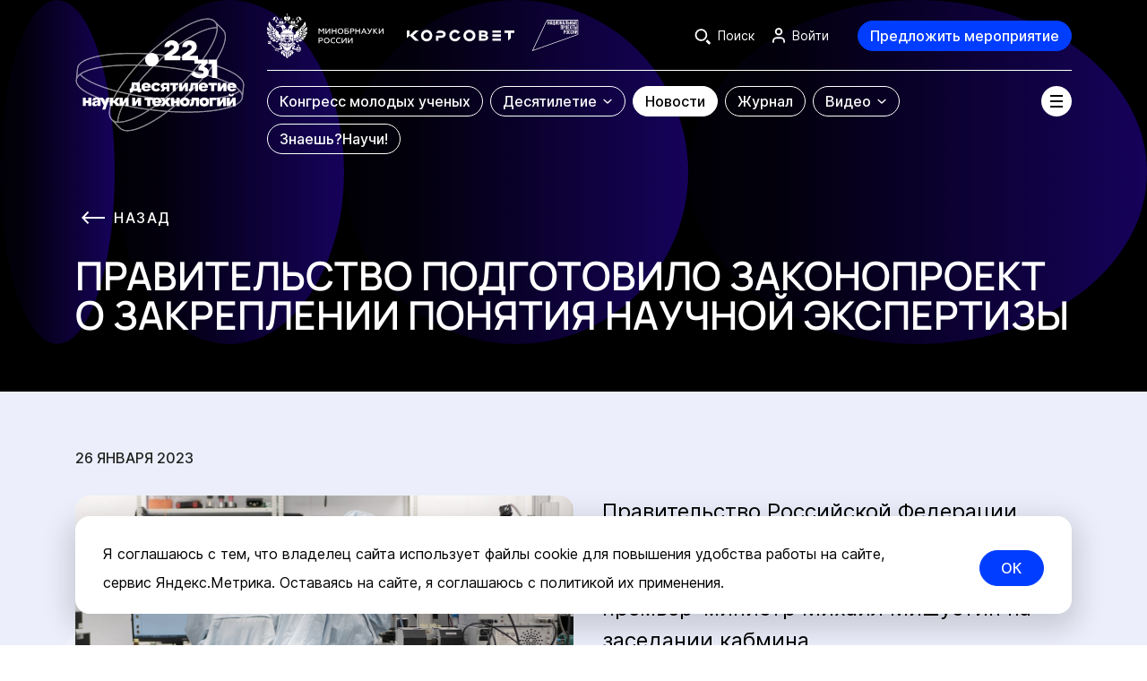

--- FILE ---
content_type: text/html; charset=UTF-8
request_url: https://xn--80aa3ak5a.xn--p1ai/news/pravitelstvo-podgotovilo-zakonoproekt-o-zakreplenii-ponyatiya-nauchnoy-ekspertizy/
body_size: 58753
content:
<!DOCTYPE html>
<html lang="ru">
<head>
    <meta charset="utf-8">
    <meta name="viewport" content="width=device-width, initial-scale=1.0">
    <meta http-equiv="X-UA-Compatible" content="IE=edge" />
    <meta name="format-detection" content="telephone=no">
    <title>Правительство подготовило законопроект о закреплении понятия научной экспертизы | Новости науки</title>

<script type="module" crossorigin src="/front/main/dist/assets/index-CBTkKZ_a.js"></script>
<link rel="stylesheet" crossorigin href="/front/main/dist/assets/index-DVz4gdvS.css">

<meta http-equiv="Content-Type" content="text/html; charset=UTF-8" />
<meta name="keywords" content="Новости" />
<meta name="description" content="Правительство подготовило законопроект о закреплении понятия научной экспертизы | Новости науки на сайте Наука.рф" />
<link rel="canonical" href="https://xn--80aa3ak5a.xn--p1ai/news/pravitelstvo-podgotovilo-zakonoproekt-o-zakreplenii-ponyatiya-nauchnoy-ekspertizy/" />
<link href="/bitrix/cache/css/s1/main/template_13e883920d9f2165c260a0751463afdb/template_13e883920d9f2165c260a0751463afdb_v1.css?1766393916574" type="text/css"  data-template-style="true" rel="stylesheet" />
<meta name="csrf-token" content="33f20e21db1bd5f4550ff54ce2cc78e7">



<!-- Yandex.Metrika counter -->
<script data-skip-moving="true" type="text/javascript" >
   (function(m,e,t,r,i,k,a){m[i]=m[i]||function(){(m[i].a=m[i].a||[]).push(arguments)};
   m[i].l=1*new Date();
   for (var j = 0; j < document.scripts.length; j++) {if (document.scripts[j].src === r) { return; }}
   k=e.createElement(t),a=e.getElementsByTagName(t)[0],k.async=1,k.src=r,a.parentNode.insertBefore(k,a)})
   (window, document, "script", "https://mc.yandex.ru/metrika/tag.js", "ym");

	window.uYmKey = 90494499;

   ym(window.uYmKey, "init", {
        clickmap:true,
        trackLinks:true,
        accurateTrackBounce:true,
        webvisor:true
   });

   ym(90502649, "init", {
        clickmap:true,
        trackLinks:true,
        accurateTrackBounce:true,
        webvisor:true
   });

	window.ymScrollDeep = true;
	window.ymScrollDeepKey = window.uYmKey;
	window.ymScroollHomePageOnly = true;
</script>
<noscript><div>
<img src="https://mc.yandex.ru/watch/90494499" style="position:absolute; left:-9999px;" alt="" />
<img src="https://mc.yandex.ru/watch/90502649" style="position:absolute; left:-9999px;" alt="" /></div></noscript>
<!-- /Yandex.Metrika counter -->    <meta property="og:type" content="website">
    <meta property="og:url"
          content="https://xn--80aa3ak5a.xn--p1ai/news/pravitelstvo-podgotovilo-zakonoproekt-o-zakreplenii-ponyatiya-nauchnoy-ekspertizy/">
    <meta property="og:title" content="Правительство подготовило законопроект о закреплении понятия научной экспертизы | Новости науки">
    <meta property="og:description" content="Главные новости российской науки на официальном сайте Десятилетия науки и технологий в России">
    <meta property="og:image"
          content="https://cdn.10nauki.ru/upload/iblock/808/1xes1t0t1x1dmlhfojge6uhdju13bvsp/seti-кфт.jpg">
</head>
<body>
<div id="app" class="g-wrapper" v-cloak>
<spinner-loading></spinner-loading>

<header id="header" class="header">
    <div class="u-g-container">
        <div class="header__wrapper">
            <a class="header__logo" href="https://xn--80aa3ak5a.xn--p1ai/" title="На главную">
                <inline-svg src="logo-main"></inline-svg>
            </a>
            <div class="header__container">
                <div class="header__container-top">
                    <div class="header__container-top-wrapper">
                        <div class="header__container-top--left">
                            <ul class="header__logos">
                                <li class="header__logos-minobrnauki">
                                    <a
                                        class="header__logos-item"
                                        href="https://minobrnauki.gov.ru/"
                                        target="_blank" rel="noopener"      
                                        
                                    >
                                        <picture>
                                            <source media="(max-width: 767px)" srcset="/front/main/src/assets/img/logo/minobrnauki-logo-vert.svg">
                                            <img
                                                class="header__logos-icon-minobrnauki"
                                                src="/front/main/src/assets/img/logo/minobrnauki-logo-hor.svg"
                                                alt="Минобрнауки России"
                                                width="31"
                                                height="30"
                                            >
                                        </picture>
                                    </a>
                                </li>
                                <li class="header__logos-science">
                                    <a
                                        class="header__logos-item"
                                        href="http://youngscience.gov.ru/"
                                        target="_blank" rel="noopener"       
                                    >
                                        <img
                                            class="header__logos-icon-science"
                                            src="/front/main/src/assets/img/logo/science-logo-new.svg"
                                            width="152"
                                            height="64"
                                        >
                                    </a>
                                </li>
                                <li class="header__logos-national-projects">
                                    <a
                                        class="header__logos-item"
                                        href="https://xn--80aapampemcchfmo7a3c9ehj.xn--p1ai/"
                                        
                                        target="_blank" rel="noopener"      
                                    >
                                        <img
                                            class="header__logos-icon-national-projects"
                                            src="/front/main/src/assets/img/logo/nac-prog-logo.svg"
                                            alt="Национальные проекты"
                                            width="52"
                                            height="35"
                                        >
                                    </a>
                                </li>
                            </ul>
                        </div>
                        <div class="header__container-top--right">
                            <div class="header__actions">
                                
                                <div class="header__actions-item">
                                    <header-search-toggle></header-search-toggle>
                                </div>

                                <template v-if="IS_AUTH">
                                    <user-block
                                        class="header__actions-item header__user-block g-hidden-mobile"
                                        lk-url="https://xn--80aa3ak5a.xn--p1ai/lk/"
                                        logout-url="/news/pravitelstvo-podgotovilo-zakonoproekt-o-zakreplenii-ponyatiya-nauchnoy-ekspertizy/?logout=yes&sessid=33f20e21db1bd5f4550ff54ce2cc78e7"
                                    ></user-block>
                                    <div class="header__bottom-offer">
                                        <custom-button
                                            class="header__btn-event"
                                            tag="a"
                                            href="https://xn--80aa3ak5a.xn--p1ai/lk/?tab=add-event"
                                            theme="primary"
                                        >
                                            Предложить мероприятие
                                        </custom-button>
                                    </div>
                                </template>
                                <template v-else>
                                    <btn-login ref="btnLogin" class="header__actions-item header__btn-login g-hidden-mobile"></btn-login>
                                    <div class="header__bottom-offer">
                                        <custom-button
                                            class="header__btn-event"
                                            theme="primary"
                                            @click="goToAuthForm('add-event')"
                                        >
                                            Предложить мероприятие
                                        </custom-button>
                                    </div>
                                </template>
                            </div>
                        </div>
                        <header-search
                            action-search="/search/"
                        ></header-search>
                    </div>
                </div>
                <div class="header__container-bottom">
                    <nav class="header__nav">
                        <header-menu></header-menu>
                    </nav>
                    <burger-menu-button></burger-menu-button>
                </div>
            </div>
        </div>
    </div>
    <burger-menu
            is-can-auth
        :main-items="[{&quot;id&quot;:&quot;245&quot;,&quot;url&quot;:&quot;https:\/\/xn--c1aenmeoia.xn--80aa3ak5a.xn--p1ai\/&quot;,&quot;name&quot;:&quot;Конгресс молодых ученых&quot;,&quot;target&quot;:&quot;_blank&quot;,&quot;isChild&quot;:false,&quot;isActive&quot;:false,&quot;childs&quot;:[],&quot;alignRight&quot;:false},{&quot;id&quot;:&quot;246&quot;,&quot;url&quot;:&quot;\/about\/&quot;,&quot;name&quot;:&quot;Десятилетие&quot;,&quot;target&quot;:&quot;_self&quot;,&quot;isChild&quot;:false,&quot;isActive&quot;:false,&quot;childs&quot;:[{&quot;id&quot;:&quot;247&quot;,&quot;url&quot;:&quot;\/about\/&quot;,&quot;name&quot;:&quot;Главное&quot;,&quot;target&quot;:&quot;_self&quot;,&quot;isChild&quot;:false,&quot;isActive&quot;:false,&quot;childs&quot;:[],&quot;alignRight&quot;:false},{&quot;id&quot;:&quot;248&quot;,&quot;url&quot;:&quot;\/initiatives\/&quot;,&quot;name&quot;:&quot;Инициативы&quot;,&quot;target&quot;:&quot;_self&quot;,&quot;isChild&quot;:false,&quot;isActive&quot;:false,&quot;childs&quot;:[],&quot;alignRight&quot;:false},{&quot;id&quot;:&quot;309&quot;,&quot;url&quot;:&quot;\/events\/&quot;,&quot;name&quot;:&quot;Мероприятия и проекты&quot;,&quot;target&quot;:&quot;_self&quot;,&quot;isChild&quot;:false,&quot;isActive&quot;:false,&quot;childs&quot;:[],&quot;alignRight&quot;:false},{&quot;id&quot;:&quot;249&quot;,&quot;url&quot;:&quot;\/about\/#brand-style&quot;,&quot;name&quot;:&quot;Фирменный стиль&quot;,&quot;target&quot;:&quot;_self&quot;,&quot;isChild&quot;:false,&quot;isActive&quot;:false,&quot;childs&quot;:[],&quot;alignRight&quot;:false},{&quot;id&quot;:&quot;250&quot;,&quot;url&quot;:&quot;\/media\/&quot;,&quot;name&quot;:&quot;Для СМИ&quot;,&quot;target&quot;:&quot;_self&quot;,&quot;isChild&quot;:false,&quot;isActive&quot;:false,&quot;childs&quot;:[],&quot;alignRight&quot;:false},{&quot;id&quot;:&quot;251&quot;,&quot;url&quot;:&quot;https:\/\/xn--80aaxlghze.xn--80aa3ak5a.xn--p1ai\/&quot;,&quot;name&quot;:&quot;Талисман Десятилетия науки&quot;,&quot;target&quot;:&quot;_blank&quot;,&quot;isChild&quot;:false,&quot;isActive&quot;:false,&quot;childs&quot;:[],&quot;alignRight&quot;:false}],&quot;alignRight&quot;:false},{&quot;id&quot;:&quot;252&quot;,&quot;url&quot;:&quot;\/news\/&quot;,&quot;name&quot;:&quot;Новости&quot;,&quot;target&quot;:&quot;_self&quot;,&quot;isChild&quot;:false,&quot;isActive&quot;:true,&quot;childs&quot;:[],&quot;alignRight&quot;:false},{&quot;id&quot;:&quot;254&quot;,&quot;url&quot;:&quot;\/journal\/&quot;,&quot;name&quot;:&quot;Журнал&quot;,&quot;target&quot;:&quot;_self&quot;,&quot;isChild&quot;:false,&quot;isActive&quot;:false,&quot;childs&quot;:[],&quot;alignRight&quot;:false},{&quot;id&quot;:&quot;255&quot;,&quot;url&quot;:&quot;\/video\/&quot;,&quot;name&quot;:&quot;Видео&quot;,&quot;target&quot;:&quot;_self&quot;,&quot;isChild&quot;:false,&quot;isActive&quot;:false,&quot;childs&quot;:[{&quot;id&quot;:&quot;256&quot;,&quot;url&quot;:&quot;\/video\/&quot;,&quot;name&quot;:&quot;Все видео&quot;,&quot;target&quot;:&quot;_self&quot;,&quot;isChild&quot;:false,&quot;isActive&quot;:false,&quot;childs&quot;:[],&quot;alignRight&quot;:false},{&quot;id&quot;:&quot;257&quot;,&quot;url&quot;:&quot;\/science-point\/&quot;,&quot;name&quot;:&quot;Точка науки&quot;,&quot;target&quot;:&quot;_self&quot;,&quot;isChild&quot;:false,&quot;isActive&quot;:false,&quot;childs&quot;:[],&quot;alignRight&quot;:false}],&quot;alignRight&quot;:true},{&quot;id&quot;:&quot;316&quot;,&quot;url&quot;:&quot;https:\/\/научи.наука.рф&quot;,&quot;name&quot;:&quot;Знаешь?Научи!&quot;,&quot;target&quot;:&quot;_self&quot;,&quot;isChild&quot;:false,&quot;isActive&quot;:false,&quot;childs&quot;:[],&quot;alignRight&quot;:false}]"
        :secondary-items="[{&quot;id&quot;:&quot;268&quot;,&quot;url&quot;:&quot;https:\/\/xn--d1acvx9d.xn--80aa3ak5a.xn--p1ai\/&quot;,&quot;name&quot;:&quot;Детская &lt;br&gt; страница&quot;,&quot;target&quot;:&quot;_self&quot;,&quot;isChild&quot;:true,&quot;icon&quot;:&quot;https:\/\/cdn.10nauki.ru\/upload\/uf\/123\/mu3fp0lionmnc56mgpecva7wwj90ejqg\/Детская_страница (1).svg&quot;,&quot;iconWhite&quot;:&quot;https:\/\/cdn.10nauki.ru\/upload\/uf\/117\/lpjv0ajuvfzg15ziyeuhryu04m8kyanm\/Детская_страница (2) 1.svg&quot;},{&quot;id&quot;:&quot;269&quot;,&quot;url&quot;:&quot;https:\/\/xn--80aafey1amqq.xn--80aa3ak5a.xn--p1ai\/&quot;,&quot;name&quot;:&quot;Навигатор по научным специальностям&quot;,&quot;target&quot;:&quot;_self&quot;,&quot;isChild&quot;:false,&quot;icon&quot;:&quot;https:\/\/cdn.10nauki.ru\/upload\/uf\/55b\/c1nt7hj8ytgt3adgqm6h7jxx8q4n0dt2\/Навигатор_по_научным_специальностям (1).svg&quot;,&quot;iconWhite&quot;:&quot;https:\/\/cdn.10nauki.ru\/upload\/uf\/cbb\/9c3y180yjc8bcp6uy42gf5880tgb9zfq\/Навигатор_по_научным_специальностям (2) 1.svg&quot;},{&quot;id&quot;:&quot;270&quot;,&quot;url&quot;:&quot;https:\/\/xn--h1aaea4aeco0g.xn--80aa3ak5a.xn--p1ai\/&quot;,&quot;name&quot;:&quot;Экскурсии и лекции «Наука рядом»&quot;,&quot;target&quot;:&quot;_self&quot;,&quot;isChild&quot;:false,&quot;icon&quot;:&quot;https:\/\/cdn.10nauki.ru\/upload\/uf\/265\/zmreyb1w69hs8qeeumnkq1ah8ybrf57h\/Экскурсии_и_лекции (1).svg&quot;,&quot;iconWhite&quot;:&quot;https:\/\/cdn.10nauki.ru\/upload\/uf\/b88\/nb4uvhu0o016z3v5lbsude4hz4mi1ras\/Экскурсии_и_лекции (2) 1.svg&quot;},{&quot;id&quot;:&quot;272&quot;,&quot;url&quot;:&quot;https:\/\/xn--g1abnnjg.xn--80aa3ak5a.xn--p1ai\/&quot;,&quot;name&quot;:&quot;Научно-популярные туры&quot;,&quot;target&quot;:&quot;_self&quot;,&quot;isChild&quot;:false,&quot;icon&quot;:&quot;https:\/\/cdn.10nauki.ru\/upload\/uf\/6e6\/vcu1ctqygnigim8db32hnpuxy6paqyyz\/Frame (1).svg&quot;,&quot;iconWhite&quot;:&quot;https:\/\/cdn.10nauki.ru\/upload\/uf\/827\/w0pcps1uot1wo6au66wumvdpnf5v4b0t\/Frame (1) (1) 1.svg&quot;},{&quot;id&quot;:&quot;271&quot;,&quot;url&quot;:&quot;https:\/\/xn--80ahbcardleh7akwn6i.xn--80aa3ak5a.xn--p1ai\/&quot;,&quot;name&quot;:&quot;Научные детские площадки&quot;,&quot;target&quot;:&quot;_self&quot;,&quot;isChild&quot;:false,&quot;icon&quot;:&quot;https:\/\/cdn.10nauki.ru\/upload\/uf\/e21\/kg2ls3majzembq3jq2ve1yxo25p0jcst\/Frame.svg&quot;,&quot;iconWhite&quot;:&quot;https:\/\/cdn.10nauki.ru\/upload\/uf\/88a\/qodxq2ovaqsgqenfpztujxxrm2u5th0r\/Frame (2) 1.svg&quot;}]"
        :region-props="{}"
>
        <div class="burger-menu">
                    <div class="header-desktop-menu">
                <div class="header-desktop-menu__list">
                    <div class="header-desktop-menu__inner">
                                                    <div class="header-desktop-menu__item">
                                <a href="https://xn--c1aenmeoia.xn--80aa3ak5a.xn--p1ai/" target="_blank" rel="noopener"       class="header-desktop-menu__link">_blank</a>
                                                            </div>
                                                    <div class="header-desktop-menu__item">
                                <a href="/about/" target="_self" class="header-desktop-menu__link">_self</a>
                                                                    <div class="header-desktop-menu__submenu">
                                        <div class="header-desktop-menu__submenu-list header-desktop-menu__list">
                                                                                            <div class="header-desktop-menu__submenu-item header-desktop-menu__item">
                                                    <a href="/about/" target="_self" class="header-desktop-menu__submenu-link">Главное</a>
                                                </div>
                                                                                            <div class="header-desktop-menu__submenu-item header-desktop-menu__item">
                                                    <a href="/initiatives/" target="_self" class="header-desktop-menu__submenu-link">Инициативы</a>
                                                </div>
                                                                                            <div class="header-desktop-menu__submenu-item header-desktop-menu__item">
                                                    <a href="/events/" target="_self" class="header-desktop-menu__submenu-link">Мероприятия и проекты</a>
                                                </div>
                                                                                            <div class="header-desktop-menu__submenu-item header-desktop-menu__item">
                                                    <a href="/about/#brand-style" target="_self" class="header-desktop-menu__submenu-link">Фирменный стиль</a>
                                                </div>
                                                                                            <div class="header-desktop-menu__submenu-item header-desktop-menu__item">
                                                    <a href="/media/" target="_self" class="header-desktop-menu__submenu-link">Для СМИ</a>
                                                </div>
                                                                                            <div class="header-desktop-menu__submenu-item header-desktop-menu__item">
                                                    <a href="https://xn--80aaxlghze.xn--80aa3ak5a.xn--p1ai/" target="_blank" rel="noopener"       class="header-desktop-menu__submenu-link">Талисман Десятилетия науки</a>
                                                </div>
                                                                                    </div>
                                    </div>
                                                            </div>
                                                    <div class="header-desktop-menu__item">
                                <a href="/news/" target="_self" class="header-desktop-menu__link">_self</a>
                                                            </div>
                                                    <div class="header-desktop-menu__item">
                                <a href="/journal/" target="_self" class="header-desktop-menu__link">_self</a>
                                                            </div>
                                                    <div class="header-desktop-menu__item">
                                <a href="/video/" target="_self" class="header-desktop-menu__link">_self</a>
                                                                    <div class="header-desktop-menu__submenu">
                                        <div class="header-desktop-menu__submenu-list header-desktop-menu__list">
                                                                                            <div class="header-desktop-menu__submenu-item header-desktop-menu__item">
                                                    <a href="/video/" target="_self" class="header-desktop-menu__submenu-link">Все видео</a>
                                                </div>
                                                                                            <div class="header-desktop-menu__submenu-item header-desktop-menu__item">
                                                    <a href="/science-point/" target="_self" class="header-desktop-menu__submenu-link">Точка науки</a>
                                                </div>
                                                                                    </div>
                                    </div>
                                                            </div>
                                                    <div class="header-desktop-menu__item">
                                <a href="https://научи.наука.рф" target="_self" class="header-desktop-menu__link">_self</a>
                                                            </div>
                                            </div>
                </div>
            </div>
                            <nav class="navigation-block">
                <div class="navigation-block__inner">
                    <div class="navigation-block__list">
                                                    <div class="navigation-block__item">
                                <a href="https://xn--d1acvx9d.xn--80aa3ak5a.xn--p1ai/" target="_self" class="navigation-card">
                                    <div class="navigation-card__inner">
                                                                                    <img src="https://cdn.10nauki.ru/upload/uf/123/mu3fp0lionmnc56mgpecva7wwj90ejqg/Детская_страница (1).svg" class="navigation-card__icon">
                                                                                <span class="navigation-card__name">Детская <br> страница</span>
                                    </div>
                                </a>
                            </div>
                                                    <div class="navigation-block__item">
                                <a href="https://xn--80aafey1amqq.xn--80aa3ak5a.xn--p1ai/" target="_self" class="navigation-card">
                                    <div class="navigation-card__inner">
                                                                                    <img src="https://cdn.10nauki.ru/upload/uf/55b/c1nt7hj8ytgt3adgqm6h7jxx8q4n0dt2/Навигатор_по_научным_специальностям (1).svg" class="navigation-card__icon">
                                                                                <span class="navigation-card__name">Навигатор по научным специальностям</span>
                                    </div>
                                </a>
                            </div>
                                                    <div class="navigation-block__item">
                                <a href="https://xn--h1aaea4aeco0g.xn--80aa3ak5a.xn--p1ai/" target="_self" class="navigation-card">
                                    <div class="navigation-card__inner">
                                                                                    <img src="https://cdn.10nauki.ru/upload/uf/265/zmreyb1w69hs8qeeumnkq1ah8ybrf57h/Экскурсии_и_лекции (1).svg" class="navigation-card__icon">
                                                                                <span class="navigation-card__name">Экскурсии и лекции «Наука рядом»</span>
                                    </div>
                                </a>
                            </div>
                                                    <div class="navigation-block__item">
                                <a href="https://xn--g1abnnjg.xn--80aa3ak5a.xn--p1ai/" target="_self" class="navigation-card">
                                    <div class="navigation-card__inner">
                                                                                    <img src="https://cdn.10nauki.ru/upload/uf/6e6/vcu1ctqygnigim8db32hnpuxy6paqyyz/Frame (1).svg" class="navigation-card__icon">
                                                                                <span class="navigation-card__name">Научно-популярные туры</span>
                                    </div>
                                </a>
                            </div>
                                                    <div class="navigation-block__item">
                                <a href="https://xn--80ahbcardleh7akwn6i.xn--80aa3ak5a.xn--p1ai/" target="_self" class="navigation-card">
                                    <div class="navigation-card__inner">
                                                                                    <img src="https://cdn.10nauki.ru/upload/uf/e21/kg2ls3majzembq3jq2ve1yxo25p0jcst/Frame.svg" class="navigation-card__icon">
                                                                                <span class="navigation-card__name">Научные детские площадки</span>
                                    </div>
                                </a>
                            </div>
                                            </div>
                </div>
            </nav>
            </div>
</burger-menu>
</header>
    <push-banner can-visible></push-banner><main id="main">

<!-- #WORKAREA# ---------------------------------------------------------------------------------------------------- -->
    <banner-wrapper class="u-news-detail-banner">
        <div class="u-inner-header">
            <back-link
                class="u-inner-header__back tt-uppercase"
                href="/news/"
            ></back-link>
            <h1 class="u-inner-header__title ">
                Правительство подготовило законопроект о закреплении понятия научной экспертизы            </h1>
        </div>
    </banner-wrapper>


    <section class="content-section u-news-detail-section">
        <div class="u-news-detail-page-wrapper">
            <u-figures
                :items="[
                    {'name':'f-news-detail-page-1','image':'/front/main/src/assets/img/bg-shapes/circle-left-opacity.svg','animation':'fade-in-left'},
                    {'name':'f-news-detail-page-2','image':'/front/main/src/assets/img/bg-shapes/circle-left-opacity.svg','animation':'fade-in-right'},
                    {'name':'f-news-detail-page-3','image':'/front/main/src/assets/img/bg-shapes/circle-left-opacity.svg','animation':'fade-in-left'},
                ]"
                :full-width="true"
            >
                <div class="u-g-container">
                                            <time class="u-news-detail__date u-date">
                            26 января 2023                        </time>
                                        <div class="content u-typography " v-check-child-external-link>
                        <div class="u-news-detail-page__text-content">
                                                                                        <img-wyz
                                    src="https://cdn.10nauki.ru/upload/iblock/808/1xes1t0t1x1dmlhfojge6uhdju13bvsp/seti-кфт.jpg"
                                    align="left"
                                    author=""
                                    description=""
                                >
                                </img-wyz>
                                                        <p>
	 Правительство Российской Федерации подготовило законопроект, закрепляющий понятие научной экспертизы, сообщил премьер-министр Михаил Мишустин на заседании кабмина.
</p>
<p>
	 По поручению Президента будут введены единые подходы к проведению научной экспертизы.
</p>
<p>
	 «Важно, чтобы такие законодательные меры способствовали появлению новых технологий, прорывных разработок для экономики, социальной сферы и в целом для достижения технологического суверенитета нашего государства», – сказал Мишустин.
</p>
<p>
	 Согласно законопроекту, будут полностью урегулированы все этапы научно-технической экспертизы. Правительство будет определять критерии и механизмы ее осуществления, перечень объектов исследования и требования к специалистам.
</p>
<p>
	 Ключевая роль в организации и проведении экспертизы будет отведена Российской академии наук (РАН).
</p>
<p>
	 &nbsp;
</p>                        </div>
                    </div>
                </div>
            </u-figures>

            <div class="u-g-container">
                            </div>

            <div class="u-news-detail__socials">
                <div class="u-g-container">
                    <u-social
                        sharing-title="Правительство подготовило законопроект о закреплении понятия научной экспертизы"
                        sharing-description=""
                        sharing-image="https://xn--80aa3ak5a.xn--p1aihttps://cdn.10nauki.ru/upload/iblock/808/1xes1t0t1x1dmlhfojge6uhdju13bvsp/seti-кфт.jpg"
                    ></u-social>
                </div>
            </div>
            <u-figures
                :items="[
                    {'name':'f-news-detail-page-lines','image':'/front/main/src/assets/img/bg-shapes/lines.svg','animation':'fade-in-left'},
                ]"
                :full-width="true"
            >
                <div class="u-g-container">
                    <div class="u-news-detail__other-wrapper">
                        <h2 class="u-news-detail__other-title">
    Вам может быть интересно
</h2>
<div class="u-news-detail__other">
    <div class="u-news-list">
                                                                <a href="/news/energoemkost-samykh-moshchnykh-v-mire-litiy-ftoruglerodnykh-batarey-povysili-v-mfti/"
               class="u-news-card u-news-card--default u-news-list__item"
            >
                <div class="u-news-card__inner">
                                            <div class="u-news-card__preview">
                            <img
                                src="https://cdn.10nauki.ru/upload/iblock/d36/vpcc7cc98llo2mhsc97y1t876si9crb9/O-Battery-1200х600.jpg"
                                class="u-news-card__image"
                            >
                        </div>
                                        <div class="u-news-card__main">
                        <time
                            class="u-news-card__date u-news-card__date--over-image"
                        >
                            13 января 2026                        </time>
                        <div class="u-news-card__info">
                            <h3 class="u-news-card__title title-lg tt-uppercase">
                                Энергоемкость самых мощных в мире литий-фторуглеродных батарей повысили в МФТИ                            </h3>
                            <custom-button class="u-news-card__learn-more">
                                Узнать больше
                            </custom-button>
                        </div>
                    </div>
                </div>
            </a>
                                                        <a href="/news/800-universitetskikh-obshchezhitiy-moderniziruyut-k-2030-godu-po-porucheniyu-prezidenta/"
               class="u-news-card u-news-card--default u-news-list__item"
            >
                <div class="u-news-card__inner">
                                            <div class="u-news-card__preview">
                            <img
                                src="https://cdn.10nauki.ru/upload/iblock/1fc/z6er8zek3828ev3dc6w8g60et9k0rzl5/O-DNC-1200х600.jpg"
                                class="u-news-card__image"
                            >
                        </div>
                                        <div class="u-news-card__main">
                        <time
                            class="u-news-card__date u-news-card__date--over-image"
                        >
                            13 января 2026                        </time>
                        <div class="u-news-card__info">
                            <h3 class="u-news-card__title title-lg tt-uppercase">
                                800 университетских общежитий модернизируют к 2030 году по поручению Президента                            </h3>
                            <custom-button class="u-news-card__learn-more">
                                Узнать больше
                            </custom-button>
                        </div>
                    </div>
                </div>
            </a>
                                                        <a href="/news/uchastnikami-proekta-sistemnoe-reshenie-stali-predstaviteli-26-vuzov-iz-15-regionov/"
               class="u-news-card u-news-card--default u-news-list__item"
            >
                <div class="u-news-card__inner">
                                            <div class="u-news-card__preview">
                            <img
                                src="https://cdn.10nauki.ru/upload/iblock/9d6/dhkw6wh8e75wjx7w7v9h0mvizhcw6cjj/O-BFSist-1200х600.jpg"
                                class="u-news-card__image"
                            >
                        </div>
                                        <div class="u-news-card__main">
                        <time
                            class="u-news-card__date u-news-card__date--over-image"
                        >
                            13 января 2026                        </time>
                        <div class="u-news-card__info">
                            <h3 class="u-news-card__title title-lg tt-uppercase">
                                Участниками проекта «Системное решение» стали представители 26 вузов из 15 регионов                            </h3>
                            <custom-button class="u-news-card__learn-more">
                                Узнать больше
                            </custom-button>
                        </div>
                    </div>
                </div>
            </a>
                                    </div>
</div>
<div class="u-news-detail__load-more">
    <custom-button
        tag="a"
        href="/news/"
        theme="primary"
        size="md"
    >
        Все новости    </custom-button>
</div>

                    </div>
                </div>
            </u-figures>
        </div>
        <scroll-top-btn></scroll-top-btn>
    </section>
<!-- /#WORKAREA# --------------------------------------------------------------------------------------------------- -->
    </main>
    <footer class="footer">
        <div class="footer__container">
            <div class="footer__inner">
                <div class="footer__top">
                    <div class="footer__top-menu">
                        <ul class="footer-menu">
            <li >
            <a
                href="https://xn--c1aenmeoia.xn--80aa3ak5a.xn--p1ai"
                                                    target="_blank" rel="noopener"      
                            >
                Конгресс молодых ученых            </a>
        </li>
            <li >
            <a
                href="/about/"
                                            >
                О Десятилетии            </a>
        </li>
            <li >
            <a
                href="/about/#brand-style"
                                            >
                Фирменный стиль            </a>
        </li>
            <li >
            <a
                href="/media/"
                                            >
                Для СМИ            </a>
        </li>
            <li class="is-active">
            <a
                href="/news/"
                                            >
                Новости            </a>
        </li>
            <li >
            <a
                href="/journal/"
                                            >
                Журнал            </a>
        </li>
            <li >
            <a
                href="/video/"
                                            >
                Видео            </a>
        </li>
    </ul>
                    </div>
                    <div class="footer__top-btns">
                        <custom-button
                            v-if="IS_AUTH"
                            tag="a"
                            href="https://xn--80aa3ak5a.xn--p1ai/lk/?tab=add-event"
                            class="footer__actions-btn g-visible-tablet"
                            theme="primary"
                        >
                            Предложить мероприятие
                        </custom-button>
                        <custom-button
                            v-else
                            class="footer__actions-btn g-visible-tablet"
                            theme="primary"
                            @click="goToAuthForm('add-event')"
                        >
                            Предложить мероприятие
                        </custom-button>

                        <div class="footer__socials g-visible-tablet">
                            <div class="footer__socials-list">
                                <div class="footer__socials-item">
                                    <a class="footer-social" href="https://max.ru/nauka" target="_blank" rel="noopener"      >
                                        <svg width="44" height="44" viewBox="0 0 44 44" fill="none" xmlns="http://www.w3.org/2000/svg">
                                            <path class="st0" d="M22.2,32.1c-2.1,0-3.1-0.3-4.8-1.5c-1.1,1.3-4.5,2.4-4.6,0.6c0-1.3-0.3-2.4-0.6-3.6c-0.4-1.5-0.9-3.1-0.9-5.5c0-5.7,5-10.1,10.9-10.1c5.9,0,10.6,4.5,10.6,10.1c0,2.6-1.1,5.2-3.1,7.1C27.7,31,25,32.1,22.2,32.1z M22.3,16.9c-2.9-0.1-5.1,1.8-5.6,4.7c-0.4,2.4,0.3,5.5,0.9,5.6c0.3,0.1,1.1-0.5,1.5-0.9c0.8,0.5,1.6,0.8,2.6,0.9c1.4,0.1,2.9-0.4,3.9-1.3c1.1-0.9,1.7-2.2,1.8-3.5c0.1-1.4-0.4-2.7-1.4-3.7C25.1,17.6,23.7,16.9,22.3,16.9L22.3,16.9z" fill="white"/>
                                            <circle cx="22" cy="22" r="21.5" stroke="white"/>
                                        </svg>
                                    </a>
                                </div>
                                <div class="footer__socials-item">
                                    <a class="footer-social" href="https://vk.com/sciencerf" target="_blank" rel="noopener"      >
                                        <svg width="44" height="44" viewBox="0 0 44 44" fill="none" xmlns="http://www.w3.org/2000/svg">
                                            <path d="M10.7604 16C11.5479 16 12.7479 16 13.4229 16C13.7604 16 14.0229 16.225 14.1354 16.525C14.4729 17.5 15.2229 19.6375 16.0854 21.1C17.2479 23.0125 17.9979 23.725 18.4854 23.65C18.9729 23.5375 18.8229 22.2625 18.8229 21.25C18.8229 20.2375 18.9354 18.5125 18.4479 17.725L17.6979 16.6375C17.5104 16.375 17.6979 16.0375 17.9979 16.0375H22.2729C22.6854 16.0375 23.0229 16.375 23.0229 16.7875V22.225C23.0229 22.225 23.2104 23.2 24.2604 22.1875C25.3104 21.175 26.4354 19.3 27.3729 17.3875L27.7479 16.4875C27.8604 16.225 28.1229 16.0375 28.4229 16.0375H31.1979C31.7229 16.0375 32.0979 16.5625 31.9104 17.05L31.6104 17.8375C31.6104 17.8375 30.5979 19.8625 29.5479 21.2875C28.4979 22.75 28.2729 23.0875 28.4229 23.4625C28.5729 23.8375 31.2729 26.35 31.9479 27.55C32.1354 27.8875 32.2854 28.1875 32.4354 28.45C32.6979 28.9375 32.3229 29.575 31.7604 29.575H28.6104C28.3479 29.575 28.0854 29.425 27.9729 29.2L27.6729 28.7125C27.6729 28.7125 25.7604 26.4625 24.5979 25.75C23.3979 25.075 23.4354 26.05 23.4354 26.05V28.0375C23.4354 28.8625 22.7604 29.5375 21.9354 29.5375H21.1854C21.1854 29.5375 17.0604 29.5375 13.7604 24.625C11.1729 20.8 10.3104 18.325 10.0104 16.9C9.93543 16.45 10.2729 16 10.7604 16Z" fill="white"/>
                                            <circle cx="22" cy="22" r="21.5" stroke="white"/>
                                        </svg>
                                    </a>
                                </div>
                                <div class="footer__socials-item">
                                    <a class="footer-social" href="https://t.me/npnauka" target="_blank" rel="noopener"      >
                                        <svg width="44" height="44" viewBox="0 0 44 44" fill="none" xmlns="http://www.w3.org/2000/svg">
                                            <path d="M32.501 14.6462L29.2471 29.9917C29.0016 31.0747 28.3614 31.3442 27.4516 30.8341L22.4937 27.1806L20.1015 29.4815C19.8368 29.7462 19.6154 29.9677 19.1051 29.9677L19.4613 24.9182L28.6502 16.6149C29.0498 16.2588 28.5636 16.0614 28.0293 16.4176L16.6695 23.5704L11.779 22.0398C10.7152 21.7076 10.696 20.9759 12.0004 20.4657L31.1292 13.0963C32.0148 12.7642 32.7898 13.2936 32.501 14.6462Z" fill="white"/>
                                            <circle cx="22" cy="22" r="21.5" stroke="white"/>
                                        </svg>
                                    </a>
                                </div>
                                <div class="footer__socials-item">
                                    <a class="footer-social" href="https://ok.ru/group/70000000450836" target="_blank" rel="noopener"      >
                                        <svg width="44" height="44" viewBox="0 0 44 44" fill="none" xmlns="http://www.w3.org/2000/svg">
                                            <path d="M27.6114 25.6562C26.327 26.4719 24.5599 26.7953 23.3927 26.9172L24.3724 27.8828L27.9489 31.4594C29.2567 32.8 27.1286 34.8953 25.8067 33.6016C24.9114 32.6922 23.5989 31.3797 22.2302 30.0109L18.6536 33.5969C17.3317 34.8859 15.2036 32.7719 16.5255 31.4547C17.4349 30.5453 18.7333 29.2328 20.102 27.8781L21.0677 26.9125C19.9145 26.7906 18.1192 26.4859 16.8208 25.6516C15.2927 24.6672 14.6224 24.0906 15.213 22.8859C15.5599 22.2016 16.5114 21.625 17.7724 22.6188C17.7724 22.6188 19.4739 23.9734 22.2208 23.9734C24.9677 23.9734 26.6692 22.6188 26.6692 22.6188C27.9302 21.6297 28.877 22.2016 29.2286 22.8859C29.8099 24.0906 29.1395 24.6672 27.6114 25.6562ZM16.1364 16.0797C16.1364 12.7188 18.8692 10 22.2161 10C25.563 10 28.2958 12.7188 28.2958 16.0797C28.2958 19.4266 25.563 22.1453 22.2161 22.1453C18.8692 22.1453 16.1364 19.4266 16.1364 16.0797ZM19.2302 16.0797C19.2302 17.725 20.5708 19.0656 22.2161 19.0656C23.8614 19.0656 25.202 17.725 25.202 16.0797C25.202 14.4203 23.8614 13.0797 22.2161 13.0797C20.5708 13.0797 19.2302 14.4203 19.2302 16.0797Z" fill="white"/>
                                            <circle cx="22" cy="22" r="21.5" stroke="white"/>
                                        </svg>
                                    </a>
                                </div>
                            </div>
                        </div>
                    </div>
                </div>
                <div class="footer__bottom">
                    <div class="footer__content">
                        <div class="footer__logos">
                            <a
                                href="https://xn--80aa3ak5a.xn--p1ai/"
                                class="footer-logo footer__logos-item footer__logos-item--main"
                            >
                                <inline-svg class="footer-logo__inline-svg" src="logo-footer-sc"></inline-svg>
                            </a>
                            <a
                                href="https://xn--80aapamcavoccigmpc9ab4d0fkj.xn--p1ai/"
                                target="_blank" rel="noopener"      
                                
                                class="footer-logo footer__logos-item footer__logos-item--ano"
                            >
                                <inline-svg class="footer-logo__inline-svg" src="ano-logo-wide"></inline-svg>
                            </a>
                        </div>
                        <div class="footer-copy-text">
                            Наука.рф &nbsp;&mdash; официальный сайт Десятилетия науки и технологий в России. На сайте собрана основная информация о главных новостях, инициативах, проектах и мероприятиях Десятилетия науки и технологий.
                            <br>
                            Если вы хотите стать партнером Десятилетия, предложить проекты или
                            мероприятия или задать вопрос, напишите на info@10nauki.ru
                            <br>
                            ©&nbsp;АНО&nbsp;«Национальные приоритеты», 2022-2026                        </div>
                        <div class="footer__socials g-hidden-tablet">
                            <div class="footer__socials-list">
                                <div class="footer__socials-item">
                                    <a class="footer-social" href="https://max.ru/nauka" target="_blank" rel="noopener"      >
                                        <svg width="44" height="44" viewBox="0 0 44 44" fill="none" xmlns="http://www.w3.org/2000/svg">
                                            <path class="st0" d="M22.2,32.1c-2.1,0-3.1-0.3-4.8-1.5c-1.1,1.3-4.5,2.4-4.6,0.6c0-1.3-0.3-2.4-0.6-3.6c-0.4-1.5-0.9-3.1-0.9-5.5c0-5.7,5-10.1,10.9-10.1c5.9,0,10.6,4.5,10.6,10.1c0,2.6-1.1,5.2-3.1,7.1C27.7,31,25,32.1,22.2,32.1z M22.3,16.9c-2.9-0.1-5.1,1.8-5.6,4.7c-0.4,2.4,0.3,5.5,0.9,5.6c0.3,0.1,1.1-0.5,1.5-0.9c0.8,0.5,1.6,0.8,2.6,0.9c1.4,0.1,2.9-0.4,3.9-1.3c1.1-0.9,1.7-2.2,1.8-3.5c0.1-1.4-0.4-2.7-1.4-3.7C25.1,17.6,23.7,16.9,22.3,16.9L22.3,16.9z" fill="white"/>
                                            <circle cx="22" cy="22" r="21.5" stroke="white"/>
                                        </svg>
                                    </a>
                                </div>
                                <div class="footer__socials-item">
                                    <a class="footer-social" href="https://vk.com/sciencerf" target="_blank" rel="noopener"      >
                                        <svg width="44" height="44" viewBox="0 0 44 44" fill="none" xmlns="http://www.w3.org/2000/svg">
                                            <path d="M10.7604 16C11.5479 16 12.7479 16 13.4229 16C13.7604 16 14.0229 16.225 14.1354 16.525C14.4729 17.5 15.2229 19.6375 16.0854 21.1C17.2479 23.0125 17.9979 23.725 18.4854 23.65C18.9729 23.5375 18.8229 22.2625 18.8229 21.25C18.8229 20.2375 18.9354 18.5125 18.4479 17.725L17.6979 16.6375C17.5104 16.375 17.6979 16.0375 17.9979 16.0375H22.2729C22.6854 16.0375 23.0229 16.375 23.0229 16.7875V22.225C23.0229 22.225 23.2104 23.2 24.2604 22.1875C25.3104 21.175 26.4354 19.3 27.3729 17.3875L27.7479 16.4875C27.8604 16.225 28.1229 16.0375 28.4229 16.0375H31.1979C31.7229 16.0375 32.0979 16.5625 31.9104 17.05L31.6104 17.8375C31.6104 17.8375 30.5979 19.8625 29.5479 21.2875C28.4979 22.75 28.2729 23.0875 28.4229 23.4625C28.5729 23.8375 31.2729 26.35 31.9479 27.55C32.1354 27.8875 32.2854 28.1875 32.4354 28.45C32.6979 28.9375 32.3229 29.575 31.7604 29.575H28.6104C28.3479 29.575 28.0854 29.425 27.9729 29.2L27.6729 28.7125C27.6729 28.7125 25.7604 26.4625 24.5979 25.75C23.3979 25.075 23.4354 26.05 23.4354 26.05V28.0375C23.4354 28.8625 22.7604 29.5375 21.9354 29.5375H21.1854C21.1854 29.5375 17.0604 29.5375 13.7604 24.625C11.1729 20.8 10.3104 18.325 10.0104 16.9C9.93543 16.45 10.2729 16 10.7604 16Z" fill="white"/>
                                            <circle cx="22" cy="22" r="21.5" stroke="white"/>
                                        </svg>
                                    </a>
                                </div>
                                <div class="footer__socials-item">
                                    <a class="footer-social" href="https://t.me/npnauka" target="_blank" rel="noopener"      >
                                        <svg width="44" height="44" viewBox="0 0 44 44" fill="none" xmlns="http://www.w3.org/2000/svg">
                                            <path d="M32.501 14.6462L29.2471 29.9917C29.0016 31.0747 28.3614 31.3442 27.4516 30.8341L22.4937 27.1806L20.1015 29.4815C19.8368 29.7462 19.6154 29.9677 19.1051 29.9677L19.4613 24.9182L28.6502 16.6149C29.0498 16.2588 28.5636 16.0614 28.0293 16.4176L16.6695 23.5704L11.779 22.0398C10.7152 21.7076 10.696 20.9759 12.0004 20.4657L31.1292 13.0963C32.0148 12.7642 32.7898 13.2936 32.501 14.6462Z" fill="white"/>
                                            <circle cx="22" cy="22" r="21.5" stroke="white"/>
                                        </svg>
                                    </a>
                                </div>
                                <div class="footer__socials-item">
                                    <a class="footer-social" href="https://ok.ru/group/70000000450836" target="_blank" rel="noopener"      >
                                        <svg width="44" height="44" viewBox="0 0 44 44" fill="none" xmlns="http://www.w3.org/2000/svg">
                                            <path d="M27.6114 25.6562C26.327 26.4719 24.5599 26.7953 23.3927 26.9172L24.3724 27.8828L27.9489 31.4594C29.2567 32.8 27.1286 34.8953 25.8067 33.6016C24.9114 32.6922 23.5989 31.3797 22.2302 30.0109L18.6536 33.5969C17.3317 34.8859 15.2036 32.7719 16.5255 31.4547C17.4349 30.5453 18.7333 29.2328 20.102 27.8781L21.0677 26.9125C19.9145 26.7906 18.1192 26.4859 16.8208 25.6516C15.2927 24.6672 14.6224 24.0906 15.213 22.8859C15.5599 22.2016 16.5114 21.625 17.7724 22.6188C17.7724 22.6188 19.4739 23.9734 22.2208 23.9734C24.9677 23.9734 26.6692 22.6188 26.6692 22.6188C27.9302 21.6297 28.877 22.2016 29.2286 22.8859C29.8099 24.0906 29.1395 24.6672 27.6114 25.6562ZM16.1364 16.0797C16.1364 12.7188 18.8692 10 22.2161 10C25.563 10 28.2958 12.7188 28.2958 16.0797C28.2958 19.4266 25.563 22.1453 22.2161 22.1453C18.8692 22.1453 16.1364 19.4266 16.1364 16.0797ZM19.2302 16.0797C19.2302 17.725 20.5708 19.0656 22.2161 19.0656C23.8614 19.0656 25.202 17.725 25.202 16.0797C25.202 14.4203 23.8614 13.0797 22.2161 13.0797C20.5708 13.0797 19.2302 14.4203 19.2302 16.0797Z" fill="white"/>
                                            <circle cx="22" cy="22" r="21.5" stroke="white"/>
                                        </svg>
                                    </a>
                                </div>
                            </div>
                        </div>
                    </div>
                </div>
                <div class="footer__actions-bottom">
                    <ul class="footer-privacy">
                        <li>
                            <a href="/upload/documents/Пользовательское_соглашение_наука.рф.pdf?t=202601141024" target="_blank" rel="noopener"      >Пользовательское соглашение</a>
                        </li>
                        <li>
                            <a href="/upload/documents/Политика_конфиденциальности_наука.рф.pdf?t=202601141024" target="_blank" rel="noopener"      >Политика конфиденциальности</a>
                        </li>
                    </ul>
                    <div class="footer__actions-btns">
                        <custom-button
                            v-if="IS_AUTH"
                            tag="a"
                            href="https://xn--80aa3ak5a.xn--p1ai/lk/?tab=add-event"
                            class="footer__actions-btn g-hidden-tablet"
                            theme="primary"
                        >
                            Предложить мероприятие
                        </custom-button>
                        <custom-button
                            v-else
                            class="footer__actions-btn g-hidden-tablet"
                            theme="primary"
                            @click="goToAuthForm('add-event')"
                        >
                            Предложить мероприятие
                        </custom-button>
                        <custom-button
                            class="footer__actions-btn"
                            tag="a"
                            href="mailto:info@10nauki.ru"
                        >
                            Задать вопрос
                        </custom-button>
                        <custom-button
                            class="footer__actions-btn"
                            tag="a"
                            href="mailto:info@10nauki.ru"
                        >
                            Стать партнером
                        </custom-button>
                    </div>
                </div>
            </div>
        </div>
    </footer>
    <u-popup-gallery></u-popup-gallery>
    <modal-cookie>
        <template v-slot:text>
            <div>Я&nbsp;соглашаюсь с&nbsp;тем, что владелец сайта использует файлы cookie для повышения удобства работы на&nbsp;сайте, сервис Яндекс.Метрика. Оставаясь на&nbsp;сайте, я&nbsp;соглашаюсь с&nbsp;политикой их&nbsp;применения.</div>
        </template>
        <template v-slot:button>
            ОК
        </template>
    </modal-cookie>

    <template v-if="!IS_AUTH">
                    <modal v-cloak ref="authModal">
                <authorization lk-url="https://xn--80aa3ak5a.xn--p1ai/lk/" :confirm="false"></authorization>
            </modal>
                    </template>
    <template v-else>
        <modal v-cloak ref="eventAttentionModal">
            <modal-content
                title="Внимание!"
                message="Пожалуйста, проверьте корректность введенной Вами информации."
                :buttons="[{type: 'light', text: 'Отмена', action: 'modal-cancel'}, {text: 'Продолжить', action: 'modal-submit'}]"
            ></modal-content>
        </modal>
        <modal v-cloak ref="eventResultModal">
            <modal-content
                title="Спасибо!"
                                    message="Ваша заявка отправлена! Проверяйте статус рассмотрения в вашем личном кабинете."
                                :buttons="[{text: 'Хорошо', action: 'modal-cancel'}]"
            ></modal-content>
        </modal>
        <modal v-cloak ref="eventErrorModal">
            <modal-content
                title="Ошибка"
                message="Что-то пошло не так. Пожалуйста, проверьте ваше подключение к сети и попробуйте позже."
                :buttons="[{text: 'Хорошо', action: 'modal-cancel'}]"
            ></modal-content>
        </modal>
    </template>
    <modal v-cloak ref="customModal"></modal>
    <modal-switcher></modal-switcher>
    <custom-notification></custom-notification>
    <div id="vue-teleport"></div>
</div><!-- /#app -->

<script>var _ba = _ba || []; _ba.push(["aid", "d102377314096a1c5abd30e6dc169340"]); _ba.push(["host", "xn--80aa3ak5a.xn--p1ai"]); (function() {var ba = document.createElement("script"); ba.type = "text/javascript"; ba.async = true;ba.src = (document.location.protocol == "https:" ? "https://" : "http://") + "bitrix.info/ba.js";var s = document.getElementsByTagName("script")[0];s.parentNode.insertBefore(ba, s);})();</script>


</body>
</html>


--- FILE ---
content_type: text/css
request_url: https://xn--80aa3ak5a.xn--p1ai/bitrix/cache/css/s1/main/template_13e883920d9f2165c260a0751463afdb/template_13e883920d9f2165c260a0751463afdb_v1.css?1766393916574
body_size: 130
content:


/* Start:/local/templates/main/template_styles.css?1766393683432*/
.content-img img {
}

.content-img-wrap {
  margin-bottom: 0;
}

.content-img__w-full img {
  width: 100% !important;
}

.content-img__align_left,
.content-img__align_right {
  margin-bottom: 30px;
}

.content-img__align_left {
  float: left;
  margin-right: 40px;
}

.content-img__align_right {
  float: right;
  margin-left: 40px;
}

.content-img-wrap[align=left] {
  margin: 0;
}

.content-img-wrap[align=right] {
  margin: 0;
}

/* End */
/* /local/templates/main/template_styles.css?1766393683432 */


--- FILE ---
content_type: text/css
request_url: https://xn--80aa3ak5a.xn--p1ai/front/main/dist/assets/BannerWrapper-CJZxEIOY.css
body_size: 185
content:
.banner-wrapper{background-color:#000}.banner-wrapper--relative{position:relative;overflow:hidden;z-index:5}@media (min-width: 1024px) and (max-width: 1279px){.banner-wrapper.nauchnye-detskie-ploshchadki .u-inner-header__title{font-size:72px}}@media (min-width: 768px) and (max-width: 1023px){.banner-wrapper.nauchnye-detskie-ploshchadki .u-inner-header__title{font-size:56px}}@media (max-width: 767px){.banner-wrapper.nauchnye-detskie-ploshchadki .u-inner-header__title{font-size:32px}}@media (max-width: 474px){.banner-wrapper.nauchnye-detskie-ploshchadki .u-inner-header__title{font-size:24px}}@media (max-width: 374px){.banner-wrapper.nauchnye-detskie-ploshchadki .u-inner-header__title{font-size:20px}}.banner-wrapper__banner{display:flex;flex-direction:column;position:relative;overflow:hidden;z-index:2;min-height:554px}.banner-wrapper__banner .u-g-container{margin-top:auto}


--- FILE ---
content_type: text/css
request_url: https://xn--80aa3ak5a.xn--p1ai/front/main/dist/assets/CustomNotification-C0fQ6KbB.css
body_size: 529
content:
.custom-notification{--gap: 20px;position:fixed;left:0;top:calc(var(--header-rect-offset-top, 0px) + var(--gap));width:100%;transform:translate(-200vw);z-index:10000;-webkit-user-select:none;user-select:none}.custom-notification__container{display:flex}.custom-notification__inner{display:inline-flex;justify-content:flex-end;margin-left:auto;transform:translate(200vw)}.custom-notification__body{width:300px;max-width:100%;display:flex;flex-direction:column;gap:16px}.custom-notification__item{position:relative;border-radius:12px;padding:12px;color:#000;border:2px solid #000;font-size:14px;background-color:#fff}.custom-notification__item--status-success{border-color:#1ab900;color:#1ab900}.custom-notification__item--status-warning{border-color:#ffa046;color:#ffa046}.custom-notification__item--status-error{border-color:#ff4f4f;color:#ff4f4f}.custom-notification__item-inner{padding-right:15px}.custom-notification__item-title:not(:last-child){margin-bottom:8px}.custom-notification__item-text{color:#000}.custom-notification__item-close{position:absolute;right:8px;top:8px;display:inline-flex;align-items:center;justify-content:center;border-radius:50%;border:1px solid currentColor;padding:3px;cursor:pointer;transition:all .3s ease;will-change:color,background,transform;width:15px;height:15px;min-width:15px;min-height:15px;max-width:15px;max-height:15px}@media (hover: hover) and (pointer: fine){.custom-notification__item-close:hover{background-color:currentColor}.custom-notification__item-close:hover svg{color:#fff}}.custom-notification__item-close svg path{fill:transparent!important;stroke:currentColor}


--- FILE ---
content_type: application/javascript
request_url: https://xn--80aa3ak5a.xn--p1ai/front/main/dist/assets/ScrollTopBtn-CfLi-FHC.js
body_size: 419
content:
import{_ as n,j as r,c as l,a as c,o as d,n as a}from"./index-CBTkKZ_a.js";const u={name:"ScrollTopBtn",data(){return{showBtn:!1,isFixed:!0}},mounted(){document.addEventListener("scroll",this.scrollPosition),r.on("setVisibleStatus",o=>{this.showBtn=o==null?void 0:o.detail})},beforeUnmount(){document.removeEventListener("scroll",this.scrollPosition)},methods:{scrollTop(){window.scrollTo({top:0,behavior:"smooth"})},scrollPosition(){const o=document.querySelector(".footer");o.getBoundingClientRect().top<window.innerHeight&&this.isFixed&&(this.isFixed=!1),o.getBoundingClientRect().top>window.innerHeight&&!this.isFixed&&(this.isFixed=!0),window.pageYOffset>200?this.showBtn=!0:this.showBtn=!1}}};function h(o,e,f,m,t,s){return t.showBtn?(d(),l("div",{key:0,class:a(["scroll-arrow",{"scroll-arrow--is-fixed":t.isFixed}]),onClick:e[0]||(e[0]=(...i)=>s.scrollTop&&s.scrollTop(...i))},null,2)):c("",!0)}const w=n(u,[["render",h]]);export{w as default};


--- FILE ---
content_type: application/javascript
request_url: https://xn--80aa3ak5a.xn--p1ai/front/main/dist/assets/ImgWyz-faai71tx.js
body_size: 460
content:
import{_ as o,c as r,a as s,o as n,b as d,B as c,n as h,j as u}from"./index-CBTkKZ_a.js";const m={props:{src:{type:String,default:""},width:{type:Number,default:0},height:{type:Number,default:0},align:{type:String,default:"none"},author:{type:String,default:""},description:{type:String,default:""}},data(){return{}},computed:{imgAttrs(){const e={src:this.src,align:this.align||"left"};return this.width&&(e.width=this.width),this.height&&(e.height=this.height),e},galleryItem(){return{cover:this.src,title:this.author||"",description:this.description||""}}},methods:{openInModal(){u.emit("openPopupGallery",{items:[this.galleryItem]})}}},g=["innerHTML"],p=["innerHTML"];function y(e,a,t,f,_,i){return t.src?(n(),r("div",{key:0,class:h(["img-wyz",`img-wyz--${i.imgAttrs.align}`])},[d("img",c(i.imgAttrs,{onClick:a[0]||(a[0]=(...l)=>i.openInModal&&i.openInModal(...l))}),null,16),t.author?(n(),r("div",{key:0,class:"img-wyz__author text-base fw-600",innerHTML:t.author},null,8,g)):s("",!0),t.description?(n(),r("div",{key:1,class:"img-wyz__description text-base",innerHTML:t.description},null,8,p)):s("",!0)],2)):s("",!0)}const M=o(m,[["render",y]]);export{M as default};


--- FILE ---
content_type: image/svg+xml
request_url: https://cdn.10nauki.ru/upload/uf/55b/c1nt7hj8ytgt3adgqm6h7jxx8q4n0dt2/%D0%9D%D0%B0%D0%B2%D0%B8%D0%B3%D0%B0%D1%82%D0%BE%D1%80_%D0%BF%D0%BE_%D0%BD%D0%B0%D1%83%D1%87%D0%BD%D1%8B%D0%BC_%D1%81%D0%BF%D0%B5%D1%86%D0%B8%D0%B0%D0%BB%D1%8C%D0%BD%D0%BE%D1%81%D1%82%D1%8F%D0%BC%20(1).svg
body_size: 1020
content:
<svg width="43" height="42" viewBox="0 0 43 42" fill="none" xmlns="http://www.w3.org/2000/svg">
<path d="M34.5886 30.5294C30.6778 32.1564 25.5739 33 21.0003 33C16.4267 33 11.3229 32.1564 7.41211 30.5294" stroke="#003DFF" stroke-width="2" stroke-miterlimit="10" stroke-linecap="round"/>
<path d="M34.5879 30.5294V21.8823" stroke="#003DFF" stroke-width="2" stroke-miterlimit="10" stroke-linecap="round"/>
<path d="M7.41211 21.8823V30.5294" stroke="#003DFF" stroke-width="2" stroke-miterlimit="10" stroke-linecap="round"/>
<path d="M20.7227 12.0984C20.9463 12.0341 21.1836 12.0343 21.4071 12.0989L39.3559 17.2891C40.5265 17.6276 40.5519 19.277 39.3923 19.6513L21.3794 25.4657C21.1327 25.5454 20.8672 25.5454 20.6205 25.4657L2.61836 19.6548C1.45777 19.2802 1.48444 17.629 2.65652 17.292L20.7227 12.0984Z" stroke="#003DFF" stroke-width="2" stroke-miterlimit="10" stroke-linecap="round"/>
<path d="M40.1475 21.2647V28.6765" stroke="#003DFF" stroke-width="2" stroke-miterlimit="10" stroke-linecap="round"/>
<path d="M41.9998 29.9117C40.9498 31.5588 39.3439 31.5588 38.2939 29.9117" stroke="#003DFF" stroke-width="2" stroke-miterlimit="10" stroke-linecap="round"/>
</svg>


--- FILE ---
content_type: application/javascript
request_url: https://xn--80aa3ak5a.xn--p1ai/front/main/dist/assets/notifications-CZedrIKU.js
body_size: 275
content:
import{m as f}from"./index-CBTkKZ_a.js";const l=f("notifications",{state:()=>({notifications:[],callbacks:{}}),getters:{IS_VISIBLE:t=>{var i;return(i=t.notifications)==null?void 0:i.length},NOTIFICATIONS:t=>t.notifications},actions:{PUSH_NOTIFICATION({status:t,title:i,text:s,timeToRemove:n,id:a,noRemoveByTimeout:c}){const o=a||Date.now();c||(this.callbacks[o]=setTimeout(()=>{this.notifications=this.notifications.filter(e=>e.id!==o)},n||1e4)),this.notifications=[...this.notifications,{status:t||"success",title:i||"",text:s||"",id:o}]},REMOVE_NOTIFICATION(t){var i;clearTimeout((i=this.callbacks)==null?void 0:i[t]),this.notifications=this.notifications.filter(s=>s.id!==t)}}});export{l as u};


--- FILE ---
content_type: application/javascript
request_url: https://xn--80aa3ak5a.xn--p1ai/front/main/dist/assets/UPopupGallery-BTro_348.js
body_size: 1330
content:
/* empty css               */import{N as x}from"./navigation-DG3B9fUs.js";import{_ as P,E as b,S as k,I as G,r as d,q as m,v as h,c as r,o as l,a as n,b as o,d as u,w as g,F as H,e as I,f as O,B,j as p}from"./index-CBTkKZ_a.js";import{s as f}from"./simpleLockPageScroll-ngBlNpiv.js";import"./create-element-if-not-defined-DzKO93ZX.js";const L={name:"UPopupGallery",components:{InlineSvg:G,Swiper:k,SwiperSlide:b},data(){return{items:[],initialIndex:0,modules:[x],isOpened:!1}},computed:{swiperOptions(){return{spaceBetween:16,initialSlide:this.initialIndex,navigation:{prevEl:this.$refs.arrPrev,nextEl:this.$refs.arrNext,disabledClass:"u-popup-gallery__arr--is-disabled"}}}},created(){p.on("openPopupGallery",this.openPopupGalleryHandler),p.on("closePopupGallery",this.closePopupGalleryHandler)},mounted(){this.htmlBlock=document.querySelector("html")},beforeUnmount(){p.off("openPopupGallery",this.openPopupGalleryHandler),p.off("closePopupGallery",this.closePopupGalleryHandler)},methods:{openPopupGalleryHandler(s){var t,c;(t=s.detail.items)!=null&&t.length&&this.open(((c=s.detail)==null?void 0:c.index)||0,s.detail.items)},closePopupGalleryHandler(){this.close()},open(s,t){f(!0),this.items=t,this.initialIndex=s,this.isOpened=!0},close(){f(!1),this.isOpened=!1,this.items=[],p.emit("setVisibleStatus",!0)},onLightboxOpen(){p.emit("setVisibleStatus",!1)},isIframe(s){return(s==null?void 0:s.startsWith("https://www.youtube"))||(s==null?void 0:s.startsWith("https://youtube"))}}},N={class:"u-popup-gallery"},C={key:0,class:"u-popup-gallery__inner"},E={class:"u-popup-gallery__body"},V={class:"u-popup-gallery__item"},M={class:"u-popup-gallery__item-main"},T=["src"],U=["src"],q=["src"],F={key:0,class:"u-popup-gallery__item-caption"},W=["innerHTML"],j=["innerHTML"],D={ref:"arrPrev",class:"u-popup-gallery__btn u-popup-gallery__arr u-popup-gallery__arr--prev"},z={ref:"arrNext",class:"u-popup-gallery__btn u-popup-gallery__arr u-popup-gallery__arr--next"};function A(s,t,c,J,a,i){var y;const w=d("SwiperSlide"),v=d("Swiper"),_=d("InlineSvg");return m((l(),r("div",N,[a.isOpened?(l(),r("div",C,[o("div",E,[u(v,B({modules:a.modules},i.swiperOptions,{class:"u-popup-gallery__swiper"}),{default:g(()=>[(l(!0),r(H,null,I(a.items,(e,S)=>(l(),O(w,{key:`u-popup-gallery__item-${S}`,class:"u-popup-gallery__slide"},{default:g(()=>[o("div",V,[o("div",M,[i.isIframe(e==null?void 0:e.video)?(l(),r("iframe",{key:0,src:e.video,frameborder:"0",allow:"accelerometer; autoplay; encrypted-media; gyroscope; picture-in-picture",allowfullscreen:"allowfullscreen"},null,8,T)):e.video?(l(),r("video",{key:1,src:e.video,controls:"",playsInline:"",preload:"auto"},null,8,U)):(l(),r("img",{key:2,src:e.cover,alt:""},null,8,q))]),e.title||e.description?(l(),r("div",F,[e.title?(l(),r("div",{key:0,class:"text-md",innerHTML:e.title},null,8,W)):n("",!0),e.description?(l(),r("div",{key:1,class:"text-md fw-400 u-popup-gallery__item-text",innerHTML:e.description},null,8,j)):n("",!0)])):n("",!0)])]),_:2},1024))),128))]),_:1},16,["modules"])])])):n("",!0),m(o("div",null,[o("div",D,[u(_,{src:"arrow-left"})],512),o("div",z,[u(_,{src:"arrow-right"})],512)],512),[[h,((y=a.items)==null?void 0:y.length)>1]]),o("div",{class:"u-popup-gallery__btn u-popup-gallery__close",onClick:t[0]||(t[0]=(...e)=>i.close&&i.close(...e))},[u(_,{src:"close"})])],512)),[[h,a.isOpened]])}const Z=P(L,[["render",A]]);export{Z as default};


--- FILE ---
content_type: application/javascript
request_url: https://xn--80aa3ak5a.xn--p1ai/front/main/dist/assets/BtnLogin-CdsqbgK0.js
body_size: 304
content:
import{_ as r,I as l,c as i,o as c,b as t,d as _,r as d,j as p,k as g}from"./index-CBTkKZ_a.js";const m={components:{InlineSvg:l},data(){return{headerStore:g()}},methods:{onLogin(){var n;p.emit("openAuthModal"),(n=this.headerStore)==null||n.SET_IS_OPENED_MENU(!1)}}},u={class:"btn-login__icon"};function f(n,e,S,b,E,o){const s=d("InlineSvg");return c(),i("button",{class:"btn-login",onClick:e[0]||(e[0]=(...a)=>o.onLogin&&o.onLogin(...a))},[t("div",u,[_(s,{src:"u-profile"})]),e[1]||(e[1]=t("span",{class:"btn-login__text"},"Войти",-1))])}const I=r(m,[["render",f]]);export{I as default};


--- FILE ---
content_type: image/svg+xml
request_url: https://cdn.10nauki.ru/upload/uf/e21/kg2ls3majzembq3jq2ve1yxo25p0jcst/Frame.svg
body_size: 2939
content:
<svg width="42" height="42" viewBox="0 0 42 42" fill="none" xmlns="http://www.w3.org/2000/svg">
<path d="M13.0473 3.09285C12.2453 3.50334 2.48409 9.61749 2.26733 9.84074C2.02168 10.0928 2 10.1504 2 10.5321C2 11.3891 2.43351 11.6988 3.61121 11.706H4.31205V38.2582L4.47823 38.4959C4.71666 38.8488 5.07069 39.0144 5.48975 38.9784C5.88713 38.9424 6.16169 38.7696 6.37122 38.4167C6.50849 38.179 6.51572 38.0206 6.53739 32.713L6.55185 27.2614H8.64714V38.2582L8.81332 38.4959C9.1529 39 9.91154 39.144 10.3667 38.8056C10.7858 38.4959 10.8508 38.2726 10.8725 37.034L10.9014 35.9033H16.1613V37.0268C16.1613 38.0494 16.1757 38.179 16.3202 38.4311C16.4937 38.7407 16.9344 39 17.2812 39C17.6569 39 18.0904 38.7335 18.2494 38.3951C18.4011 38.0926 18.4011 37.999 18.4011 32.677V27.2614H20.4964V38.1502L20.6553 38.4311C20.8287 38.7407 21.2695 39 21.6163 39C21.992 39 22.4255 38.7335 22.5845 38.3951C22.7362 38.0926 22.7362 37.9918 22.7362 32.749C22.7362 29.8108 22.7651 27.4054 22.794 27.4054C23.1697 27.4054 24.4052 27.9672 25.0916 28.4569C26.002 29.0978 26.4282 29.6595 27.96 32.2233C28.7475 33.534 29.5856 34.8735 29.8313 35.1904C30.7995 36.501 32.1072 37.6029 33.4655 38.251C34.6866 38.8344 35.1634 38.9424 36.7891 38.9784C38.0102 39.0072 38.1908 38.9928 38.4148 38.8776C39.1951 38.4743 39.1951 37.286 38.4148 36.8971C38.2125 36.7891 37.9668 36.7675 37.1504 36.7675C35.9293 36.7675 35.3368 36.6523 34.5276 36.2634C33.7329 35.8817 33.3644 35.6225 32.613 34.9023C31.7387 34.0597 31.5292 33.7716 29.983 31.1935C29.246 29.962 28.4946 28.7521 28.3212 28.5073L28.0105 28.0608V26.8365C28.0105 25.3818 27.9238 24.6904 27.6565 23.8983C26.9918 21.9682 25.2578 20.4415 23.2781 20.0382L22.7723 19.9374L22.7506 15.8325L22.7362 11.7204L23.5237 11.6916C24.3835 11.6627 24.5425 11.6051 24.8604 11.173C25.0699 10.8922 25.0699 10.2152 24.8604 9.92716C24.7159 9.73992 14.7018 3.45293 14.0299 3.13606C13.6903 2.97042 13.3074 2.95602 13.0473 3.09285ZM16.7393 7.43541L19.9617 9.43745L16.7176 9.45906C14.9402 9.46626 12.0285 9.46626 10.2656 9.45906L7.05761 9.43745L10.2511 7.44261C12.0141 6.34797 13.4663 5.44777 13.4808 5.44777C13.4952 5.44057 14.9619 6.34077 16.7393 7.43541ZM20.4964 25.0289H18.4083L18.3866 21.8386C18.3577 18.7923 18.3505 18.6411 18.206 18.245C17.8664 17.3448 17.2595 16.6102 16.5009 16.1781C15.7928 15.7749 15.1714 15.6668 13.5602 15.6668C11.9057 15.6668 11.4794 15.7316 10.7424 16.0773C10.0777 16.3942 9.34075 17.0927 9.05175 17.6905C8.66159 18.4971 8.64714 18.6195 8.64714 21.9466V25.0289H6.55185V11.706H20.4964V25.0289ZM15.0414 17.9785C15.4243 18.0866 15.9734 18.6339 16.0818 19.0156C16.1324 19.2028 16.1613 20.2975 16.1613 22.1627V25.0289H10.8797L10.9231 18.922L11.1398 18.6051C11.2843 18.4034 11.4938 18.2306 11.7467 18.0938C12.1369 17.9065 12.1658 17.8993 13.4446 17.8993C14.1816 17.8993 14.8824 17.9353 15.0414 17.9785ZM23.6682 22.5588C24.3474 22.8828 25.0121 23.531 25.33 24.1719C25.5612 24.6544 25.7707 25.4466 25.7707 25.9075V26.174L25.106 25.8571C24.528 25.5834 23.6755 25.3026 22.9385 25.1441L22.7362 25.1009V22.2059L22.9385 22.2491C23.0469 22.2779 23.372 22.4147 23.6682 22.5588ZM16.1613 29.3499H10.8869V27.2614H16.1613V29.3499ZM16.1613 33.6708H10.8869V31.5824H16.1613V33.6708Z" fill="#003DFF"/>
</svg>


--- FILE ---
content_type: application/javascript
request_url: https://xn--80aa3ak5a.xn--p1ai/front/main/dist/assets/PushBanner-Dg7rPoIz.js
body_size: 1450
content:
import{_ as m,I as _,C as u,r as h,c as S,a as p,o as b,b as n,d as l,w as E,g,h as d,n as C,G as a}from"./index-CBTkKZ_a.js";const N={components:{CustomButton:u,InlineSvg:_},props:{canVisible:{type:Boolean,default:!1}},data(){const s=Date.now(),e={TG:"tg",MAX:"max"};return{dateNow:s,isVisible:!1,keyWasShownTime:"_push-banner-was-shown",keyStartSessionTime:"_push-banner-start-session-time",delay:1e3,SOCIAL_TYPES:e,type:"",typesByDays:{0:e.MAX,1:e.TG,2:e.MAX,3:e.TG,4:e.MAX,5:e.TG,6:e.MAX}}},computed:{pushName(){return`${this.keyWasShownTime}-${this.type}`},TYPES_SETTINGS(){return{[this.SOCIAL_TYPES.MAX]:{url:"https://max.ru/nauka",imageMain:"/front/main/src/assets/img/push-banner/max.png",imageSmoth:"/front/main/src/assets/img/push-banner/smoth-max.png",imageBg:"/front/main/src/assets/img/push-banner/max-bg.png",text:"Подписывайтесь <br> на наш канал в MAX",buttonTheme:"primary",buttonAnimation:"pulse-light",handlerClick:()=>{a({operation:"click_pushSubscribeMax"})},handlerOpen:()=>{a({operation:"show_pushMax"})}},[this.SOCIAL_TYPES.TG]:{url:"https://t.me/npnauka",imageMain:"/front/main/src/assets/img/push-banner/tg.png",imageSmoth:"/front/main/src/assets/img/push-banner/smoth-tg.png",imageBg:"/front/main/src/assets/img/push-banner/tg-bg.png",text:"Подписывайтесь <br /> на наш телеграм-канал",buttonTheme:"light",buttonAnimation:"ripple",handlerClick:()=>{a({operation:"click_pushSubscribeTelegram"})},handlerOpen:()=>{a({operation:"show_pushTelegram"})}}}},CURRENT_TYPE_SETTINGS(){return this.TYPES_SETTINGS[this.type]},rootStyle(){return{"--bg-image":`url("${this.CURRENT_TYPE_SETTINGS.imageBg}")`}}},mounted(){this.init()},methods:{init(){this.setType(),this.checkVisible()},checkVisible(){if(window.sessionStorage.getItem(this.keyStartSessionTime)||(this.delay=5e3,window.sessionStorage.setItem(this.keyStartSessionTime,this.dateNow)),!this.canVisible)return;const e=window.localStorage.getItem(this.pushName);(!e||this.dateNow-Number(e)>24*60*60*1e3)&&setTimeout(()=>{this.setVisibleState(!0)},this.delay)},close(){window.localStorage.setItem(this.pushName,this.dateNow),this.setVisibleState(!1)},setType(){this.type=this.SOCIAL_TYPES.MAX},setVisibleState(s){var e,o,r;this.isVisible=s,s&&((e=this.CURRENT_TYPE_SETTINGS)!=null&&e.handlerOpen)&&typeof((o=this.CURRENT_TYPE_SETTINGS)==null?void 0:o.handlerOpen)=="function"&&((r=this.CURRENT_TYPE_SETTINGS)==null||r.handlerOpen())},onClick(){var s;this.close(),(s=this.CURRENT_TYPE_SETTINGS)!=null&&s.handlerClick&&typeof this.CURRENT_TYPE_SETTINGS.handlerClick=="function"&&this.CURRENT_TYPE_SETTINGS.handlerClick()},onClickClose(){this.close()}}},f={class:"u-g-container"},y={class:"push-banner__wrapper"},I={class:"push-banner__inner"},k=["src"],R=["src"],w={class:"push-banner__content"},G=["innerHTML"];function P(s,e,o,r,i,t){const c=h("InlineSvg"),T=h("CustomButton");return i.isVisible?(b(),S("div",{key:0,class:C(["push-banner",`push-banner--type-${i.type}`]),style:d(t.rootStyle)},[n("div",f,[n("div",y,[n("div",I,[l(c,{class:"push-banner__close",src:"close",onClick:t.onClickClose},null,8,["onClick"]),n("img",{class:"push-banner__icon push-banner__icon--main",src:t.CURRENT_TYPE_SETTINGS.imageMain},null,8,k),n("img",{class:"push-banner__icon push-banner__icon--smoth",src:t.CURRENT_TYPE_SETTINGS.imageSmoth},null,8,R),n("div",w,[n("div",{class:"push-banner__caption text-ll fw-600 ff-title-base",innerHTML:t.CURRENT_TYPE_SETTINGS.text},null,8,G),l(T,{tag:"a",target:"_blank",href:t.CURRENT_TYPE_SETTINGS.url,class:"push-banner__btn",theme:t.CURRENT_TYPE_SETTINGS.buttonTheme,size:"md",animation:t.CURRENT_TYPE_SETTINGS.buttonAnimation,"no-border":i.type===i.SOCIAL_TYPES.MAX,onClick:t.onClick},{default:E(()=>e[0]||(e[0]=[g(" Подписаться ")])),_:1},8,["href","theme","animation","no-border","onClick"])])])])])],6)):p("",!0)}const A=m(N,[["render",P]]);export{A as default};


--- FILE ---
content_type: application/javascript
request_url: https://xn--80aa3ak5a.xn--p1ai/front/main/dist/assets/ModalCookie-GA5Jd1t2.js
body_size: 506
content:
import{_ as c,C as i,r as n,c as d,a as r,o as m,b as e,d as h,A as s,w as u,l as _,h as p}from"./index-CBTkKZ_a.js";const f={name:"ModalCookie",components:{CustomButton:i},data(){return{closeModal:!0,offsetBottom:35}},mounted(){this.closeModal=localStorage.getItem("cookie-modal")!=="true",this.$nextTick().then(()=>{this.closeModal&&this.saveStyleSettings()})},methods:{closeCookie(){this.closeModal=!this.closeModal,localStorage.setItem("cookie-modal","true"),this.saveStyleSettings()},saveStyleSettings(){const o=this.offsetBottom+this.$el.scrollHeight;document.documentElement.style.setProperty("--cookie-modal-top",this.closeModal?`${o}px`:"0px")}}},k={class:"u-g-container"},C={class:"modal-cookie__body"},y={class:"modal-cookie__text"};function M(o,S,v,B,t,l){const a=n("CustomButton");return t.closeModal?(m(),d("div",{key:0,class:"modal-cookie",style:p(`--cookie-offset-bottom: ${t.offsetBottom}px`)},[e("div",k,[e("div",C,[e("div",y,[s(o.$slots,"text")]),h(a,{theme:"primary",size:"md",onClick:_(l.closeCookie,["prevent"])},{default:u(()=>[s(o.$slots,"button")]),_:3},8,["onClick"])])])],4)):r("",!0)}const x=c(f,[["render",M]]);export{x as default};


--- FILE ---
content_type: application/javascript
request_url: https://xn--80aa3ak5a.xn--p1ai/front/main/dist/assets/BannerWrapper-CN7jFRCb.js
body_size: 299
content:
import a from"./UFigures-LwNJnRw3.js";import{_ as r,r as t,c as o,o as c,d as i,w as p,b as e,A as _}from"./index-CBTkKZ_a.js";const d={name:"BannerWrapper",components:{UFigures:a}},f={class:"banner-wrapper"},l={class:"banner-wrapper__banner g-offset-header"},m={class:"u-g-container"};function u(s,g,b,h,w,B){const n=t("UFigures");return c(),o("section",f,[i(n,{class:"banner-wrapper__figures",items:[{name:"f-banner-top",image:"/front/main/src/assets/img/bg-shapes/banner/banner-circle-group-top.svg",animation:"fade-in-left"}],"full-width":""},{default:p(()=>[e("div",l,[e("div",m,[_(s.$slots,"default")])])]),_:3})])}const x=r(d,[["render",u]]);export{x as default};


--- FILE ---
content_type: application/javascript
request_url: https://xn--80aa3ak5a.xn--p1ai/front/main/dist/assets/Modal-DKfsUAn7.js
body_size: 2403
content:
const __vite__mapDeps=(i,m=__vite__mapDeps,d=(m.f||(m.f=["assets/FaqForm-_Jtwbix3.js","assets/index-BhnvFiwz.js","assets/index-CBTkKZ_a.js","assets/index-DVz4gdvS.css","assets/VCustomDropdown-Buk0NQ32.js","assets/VCustomDropdown-DbaesXQL.css","assets/ErrorFormWrapper-Hw2wtri7.js","assets/ErrorFormWrapper-DWQ7oK03.css","assets/UTextInput-DqVQp4nG.js","assets/UTextInput-D_GGLPGu.css","assets/validate-Hf00RSCn.js","assets/parseDate-ChkmRZ95.js","assets/FaqForm-Z3FUpVEL.css","assets/UCaptionWindow-D_Bnqa7w.js","assets/UCaptionWindow-Bq8aqnWx.css","assets/ChangePass-BoS9vAin.js","assets/ChangePass-CR4qZ0Gk.css","assets/LkPlanDocuments-BcPTsc_J.js","assets/randomString-DP4Z619r.js","assets/LkPlanDocuments-Bf8Y_vtN.css","assets/LkPlanForm-BzyG-IAv.js","assets/CustomCalendar-0mEdiwUJ.js","assets/CustomCalendar-BBSsfkh3.css","assets/CustomCheckbox-BVk-iP-8.js","assets/CustomCheckbox-B60XDYdJ.css","assets/MediaLoaderController-CFjP6X9f.js","assets/MediaLoader-DsDEIcNa.js","assets/ConfirmationWindow-nwY02RtC.js","assets/ConfirmationWindow-DODoIfIf.css","assets/MediaLoader-TVAOEEyA.css","assets/MediaLoaderController-DYhJcVVI.css","assets/formHelpers-ijg6x15a.js","assets/LkPlanForm-C3FjYCWQ.css","assets/ULkDigestForm-NPjSlCc3.js","assets/ULkDigestForm-yuFz9DQ0.css","assets/InitiativesObjectivesForm-DUVHAg9w.js","assets/QuillWyz-V6GuRoLg.js","assets/_commonjsHelpers-CqkleIqs.js","assets/QuillWyz-BF_R7zLR.css","assets/InitiativesObjectivesForm-CjgjSmrN.css","assets/UEventForm-i7POhjyl.js","assets/UTabs-Du0z0Yab.js","assets/TabListDropdown-BNWb2J6Q.js","assets/TabListDropdown-eF4-0vsF.css","assets/UTabs-ex2vBwmd.css","assets/UEventForm-DKwF22hx.css","assets/InitiativesFeaturesForm-Cg0DSkQs.js","assets/InitiativesFeaturesForm-DG45sWIP.css","assets/InitiativesAudienceForm-BGh60_vj.js","assets/InitiativesAudienceForm-BSw4Vr-F.css"])))=>i.map(i=>d[i]);
import{_ as C,aa as n,I as g,j as s,ab as i,r as w,f as p,o as a,w as E,q as k,b as c,l as W,n as _,c as d,a as f,A as b,d as v,D as L,ac as M,B as S,v as V,T}from"./index-CBTkKZ_a.js";import{s as y}from"./simpleLockPageScroll-ngBlNpiv.js";const A={name:"Modal",components:{InlineSvg:g,"faq-form":n(()=>i(()=>import("./FaqForm-_Jtwbix3.js"),__vite__mapDeps([0,1,2,3,4,5,6,7,8,9,10,11,12]))),"u-caption-window":n(()=>i(()=>import("./UCaptionWindow-D_Bnqa7w.js"),__vite__mapDeps([13,2,3,14]))),"change-pass":n(()=>i(()=>import("./ChangePass-BoS9vAin.js"),__vite__mapDeps([15,1,2,3,6,7,8,9,10,11,16]))),"lk-plan-documents":n(()=>i(()=>import("./LkPlanDocuments-BcPTsc_J.js"),__vite__mapDeps([17,1,2,3,6,7,18,8,9,10,11,19]))),"lk-plan-form":n(()=>i(()=>import("./LkPlanForm-BzyG-IAv.js"),__vite__mapDeps([20,1,2,3,21,11,4,5,22,23,18,24,25,26,27,28,6,7,29,30,8,9,31,10,32]))),"u-lk-digest-form":n(()=>i(()=>import("./ULkDigestForm-NPjSlCc3.js"),__vite__mapDeps([33,1,2,3,25,26,27,28,6,7,18,29,30,4,5,8,9,31,10,11,34]))),"initiatives-objectives-form":n(()=>i(()=>import("./InitiativesObjectivesForm-DUVHAg9w.js"),__vite__mapDeps([35,1,2,3,6,7,36,37,38,8,9,39]))),"u-event-form":n(()=>i(()=>import("./UEventForm-i7POhjyl.js"),__vite__mapDeps([40,20,1,2,3,21,11,4,5,22,23,18,24,25,26,27,28,6,7,29,30,8,9,31,10,32,41,42,43,44,45]))),"initiatives-features-form":n(()=>i(()=>import("./InitiativesFeaturesForm-Cg0DSkQs.js"),__vite__mapDeps([46,2,3,6,7,36,37,38,47]))),"initiatives-audience-form":n(()=>i(()=>import("./InitiativesAudienceForm-BGh60_vj.js"),__vite__mapDeps([48,1,2,3,4,5,6,7,10,11,49])))},props:{isShowed:{type:Boolean,default:!1},title:{type:String,default:""}},data(){return{isShow:!1,modal:void 0,redirectUrl:"",dialogVisible:!0,contentComponent:{name:null,props:null,title:null},clearContentAfterClose:!1}},computed:{fullWidthModalComponents(){return["lk-plan-form","u-lk-digest-form","lk-plan-documents","initiatives-objectives-form","initiatives-features-form","initiatives-audience-form","initiatives-news-form","initiatives-partners-form","u-event-form","talisman-contestants-detail"]},fullWidthComponents(){return["event-form",...this.fullWidthModalComponents]},lgWidthComponent(){return["talisman-work-window","talisman-contestants-window"]},xlWidthComponent(){return["tour-block"]},llWidthComponent(){return["tour-form-success"]},smWidthComponent(){return["location-window"]},isFullWidthComponent(){return this.fullWidthComponents.includes(this.contentComponent.name)},isLgWidthComponent(){return this.lgWidthComponent.includes(this.contentComponent.name)},isFullWidthModalComponent(){return this.fullWidthModalComponents.includes(this.contentComponent.name)},isXlWidthComponent(){return this.xlWidthComponent.includes(this.contentComponent.name)},isLlWidthComponent(){return this.llWidthComponent.includes(this.contentComponent.name)},isSmWidthComponent(){return this.smWidthComponent.includes(this.contentComponent.name)}},watch:{isShow(e){y(e)}},mounted(){this.modal=this.$refs.modal,this.isShowed&&(this.isShow=!0),document.addEventListener("keyup",e=>{(e.code||e.key)=="Escape"&&this.closeModal()}),s.on("modal-cancel",this.closeModal),s.on("modal-link",this.modalLinkEventHandler),s.on("modal-tab",this.modalTabEventHandler)},beforeUnmount(){s.off("modal-cancel",this.closeModal),s.off("modal-link",this.modalLinkEventHandler),s.off("modal-tab",this.modalTabEventHandler)},methods:{modalLinkEventHandler(e){window.location.href=this.hrefWithRegion(e.detail)},modalTabEventHandler(e){s.emit("header-tabs-change",e.detail),this.isShow=!1},openModal(e="",l,r,h=!1){e&&(this.redirectUrl=e),l&&this.passContent(l),r&&(this.dialogVisible=!1),this.clearContentAfterClose=h,this.isShow=!0},passContent(e){Object.assign(this.contentComponent,e),this.dialogVisible=!0},closeModal(){this.isShow=!1,this.clearContentAfterClose&&this.clearContentComponent()},toggleDialog(e=!0){this.dialogVisible=e},clearContentComponent(){this.contentComponent={name:null,props:null,title:null}}}},D=["value"],I=["innerHTML"],P={key:1,class:"v-modal__spinner"},O={class:"v-modal__spinner-inner"};function R(e,l,r,h,t,o){const u=w("InlineSvg");return a(),p(T,{name:"modal-fade"},{default:E(()=>[k(c("div",{ref:"modal",class:_(["v-modal",{"is-open":t.isShow,"v-modal--full-width-mob":o.isFullWidthModalComponent,"v-modal--size-xl":o.isXlWidthComponent,"v-modal--size-ll":o.isLlWidthComponent,"v-modal--size-lg":o.isLgWidthComponent,"v-modal--size-sm":o.isSmWidthComponent}]),onMousedown:l[1]||(l[1]=W((...m)=>o.closeModal&&o.closeModal(...m),["self"]))},[t.dialogVisible?(a(),d("div",{key:0,class:_(["v-modal__dialog",{"v-modal__dialog--hidden":!t.dialogVisible,"v-modal__dialog--full":o.isFullWidthComponent,"v-modal__dialog--size-lg":o.isLgWidthComponent}]),tabindex:"0"},[t.redirectUrl?(a(),d("input",{key:0,ref:"redirectUrl",type:"hidden",value:t.redirectUrl},null,8,D)):f("",!0),c("div",{class:"v-modal__close",onClick:l[0]||(l[0]=(...m)=>o.closeModal&&o.closeModal(...m))},[v(u,{src:"close-thin"})]),r.title||t.contentComponent.title?(a(),d("div",{key:1,class:"v-modal__title tt-uppercase",innerHTML:r.title||t.contentComponent.title},null,8,I)):f("",!0),t.isShow&&!t.contentComponent.name?b(e.$slots,"default",{key:2}):(a(),p(L(t.contentComponent.name),M(S({key:3},t.contentComponent.props)),null,16))],2)):(a(),d("div",P,[c("div",O,[v(u,{src:"spinner"})])]))],34),[[V,t.isShow]])]),_:3})}const z=C(A,[["render",R]]);export{z as default};
